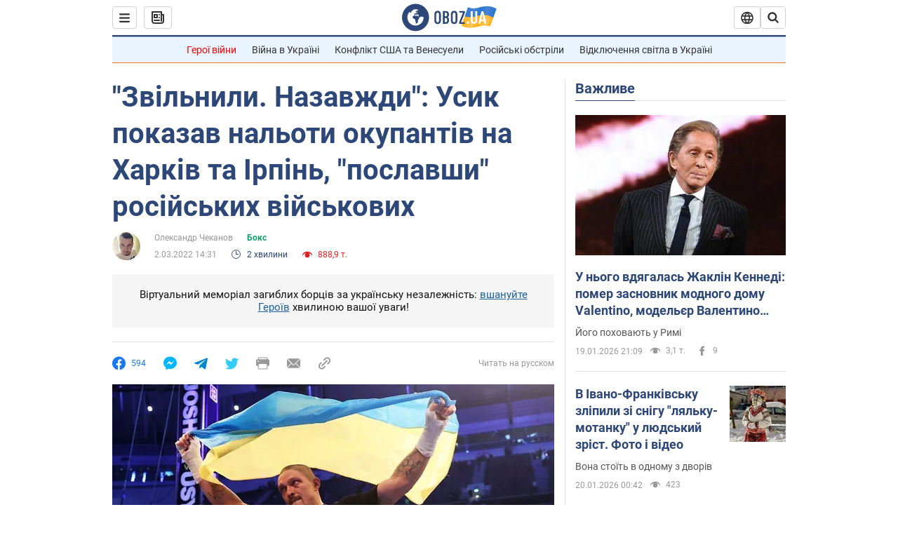

--- FILE ---
content_type: application/x-javascript; charset=utf-8
request_url: https://servicer.idealmedia.io/1418748/1?nocmp=1&sessionId=696eea69-0efd3&sessionPage=1&sessionNumberWeek=1&sessionNumber=1&scale_metric_1=64.00&scale_metric_2=256.00&scale_metric_3=100.00&cbuster=1768876649711934464597&pvid=98508098-71d5-4597-8a2a-72c1f48c07ff&implVersion=11&lct=1763555100&mp4=1&ap=1&consentStrLen=0&wlid=6d534be1-fef9-414c-b1d6-01444725f67e&uniqId=01ecb&niet=4g&nisd=false&evt=%5B%7B%22event%22%3A1%2C%22methods%22%3A%5B1%2C2%5D%7D%2C%7B%22event%22%3A2%2C%22methods%22%3A%5B1%2C2%5D%7D%5D&pv=5&jsv=es6&dpr=1&hashCommit=cbd500eb&apt=2022-03-02T14%3A31%3A00&tfre=3915&w=0&h=1&tl=150&tlp=1&sz=0x1&szp=1&szl=1&cxurl=https%3A%2F%2Fnews.obozrevatel.com%2Fukr%2Fsport%2Fbox%2Fzvilnili-nazavzhdi-usik-pokazav-naloti-okupantiv-na-harkiv-ta-irpin-poslavshi-rosijskih-vijskovih.htm&ref=&lu=https%3A%2F%2Fnews.obozrevatel.com%2Fukr%2Fsport%2Fbox%2Fzvilnili-nazavzhdi-usik-pokazav-naloti-okupantiv-na-harkiv-ta-irpin-poslavshi-rosijskih-vijskovih.htm
body_size: 825
content:
var _mgq=_mgq||[];
_mgq.push(["IdealmediaLoadGoods1418748_01ecb",[
["champion.com.ua","11962959","1","Мудрик отримав вердикт щодо свого майбутнього у Челсі","Лондонське Челсі може достроково припинити співпрацю із українським вінгером Михайлом Мудриком","0","","","","QNR51UxfrhL_Vd126mOBGu0Nz1M9DtD5JJ6b2s5Yu1hKLdfngGlto9qxGjRgYmxhJP9NESf5a0MfIieRFDqB_Kldt0JdlZKDYLbkLtP-Q-WnrHFSUkZ7fakA6dLdfgd-",{"i":"https://s-img.idealmedia.io/n/11962959/45x45/423x0x1074x1074/aHR0cDovL2ltZ2hvc3RzLmNvbS90LzY4NzA0MS9jMTkwYjBjYTAwNjJmMWZkYTU4NmVkYTUwMzcxOWNkMC5qcGVn.webp?v=1768876649-UApkz-kUOUUDcVJYM3rC07eNvveC0LE-PEtT-ezHWi8","l":"https://clck.idealmedia.io/pnews/11962959/i/1298901/pp/1/1?h=QNR51UxfrhL_Vd126mOBGu0Nz1M9DtD5JJ6b2s5Yu1hKLdfngGlto9qxGjRgYmxhJP9NESf5a0MfIieRFDqB_Kldt0JdlZKDYLbkLtP-Q-WnrHFSUkZ7fakA6dLdfgd-&utm_campaign=obozrevatel.com&utm_source=obozrevatel.com&utm_medium=referral&rid=f71b9681-f5a8-11f0-b82a-d404e6f97680&tt=Direct&att=3&afrd=296&iv=11&ct=1&gdprApplies=0&muid=q0jtKqHwAqBi&st=-300&mp4=1&h2=RGCnD2pppFaSHdacZpvmnsy2GX6xlGXVu7txikoXAu8gNjusZyjGo1rMnMT1hEiOJN4sfajfrDOpom5RVgtfmQ**","adc":[],"sdl":0,"dl":"","category":"Спорт","dbbr":0,"bbrt":0,"type":"e","media-type":"static","clicktrackers":[],"cta":"Читати далі","cdt":"","tri":"f71ba626-f5a8-11f0-b82a-d404e6f97680","crid":"11962959"}],],
{"awc":{},"dt":"desktop","ts":"","tt":"Direct","isBot":1,"h2":"RGCnD2pppFaSHdacZpvmnsy2GX6xlGXVu7txikoXAu8gNjusZyjGo1rMnMT1hEiOJN4sfajfrDOpom5RVgtfmQ**","ats":0,"rid":"f71b9681-f5a8-11f0-b82a-d404e6f97680","pvid":"98508098-71d5-4597-8a2a-72c1f48c07ff","iv":11,"brid":32,"muidn":"q0jtKqHwAqBi","dnt":2,"cv":2,"afrd":296,"consent":true,"adv_src_id":39175}]);
_mgqp();
